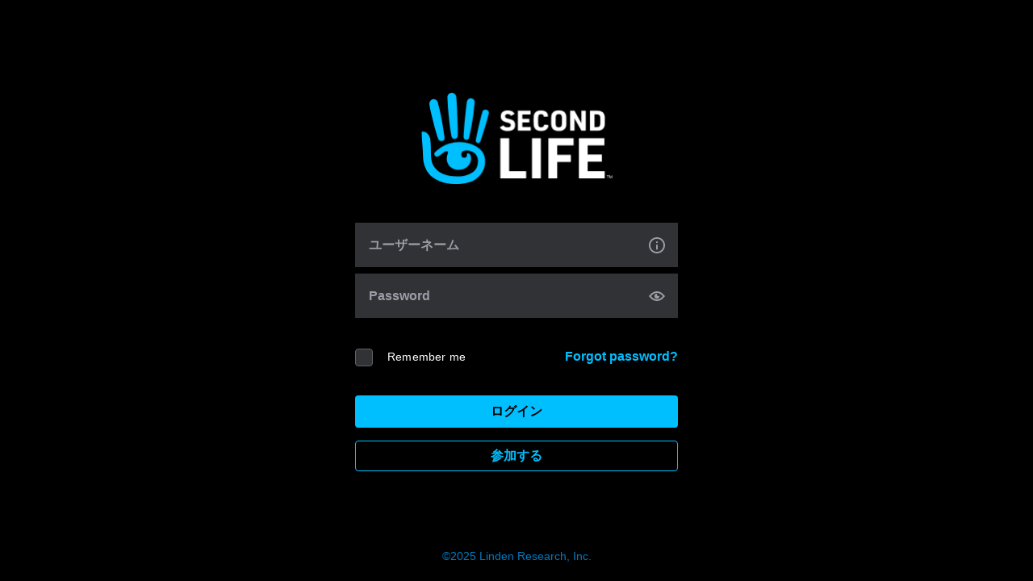

--- FILE ---
content_type: text/html; charset=utf-8
request_url: https://id.secondlife.com/openid/login?return_to=https%3A%2F%2Fmarketplace.secondlife.com%2Fja-JP%2Fp%2Fkartel-Marx-Sweatshirt-FatPack%2F19053047%3Flang%3Dja-JP&language=ja-JP&show_join=true
body_size: 5275
content:



<!DOCTYPE html>
<html lang="ja-JP">
  <head>
    



<script>(function(w,d,s,l,i){w[l]=w[l]||[];w[l].push({'gtm.start':new Date().getTime(),event:'gtm.js'});var f=d.getElementsByTagName(s)[0],j=d.createElement(s),dl=l!='dataLayer'?'&l='+l:'';j.async=true;j.src='https://radix.secondlife.com/gtm.js?id='+i+dl;f.parentNode.insertBefore(j,f);})(window,document,'script','dataLayer','GTM-MFW9KQS');</script>


    <meta charset="utf-8" />
    <meta name="description" content="Second Life にサインイン" />
    <meta name="viewport" content="width=device-width, initial-scale=1" />

    <title>ログイン | Second Life</title>

    <link rel="alternate icon" type="image/png" href="https://secondlife.com/favicon.png"/>
    <link rel="icon" type="image/svg+xml" href="https://secondlife.com/favicon.svg"/>
    <link rel="stylesheet" type="text/css" href="/common/_css/reset.css" />

    <style type="text/css">
      body {
        min-height: 100vh;
      }

      footer,
      footer a {
        color: var(--color-sl-blue-600);
        font-size: 14px;
        font-weight: 400;
      }

      .container {
        display: flex;
        flex-direction: column;
        justify-content: space-between;
        align-items: center;
        height: calc(100vh - 40px);
        padding: 20px;
        min-height: 100vh;
      }

      .content {
        width: 400px;
        display: flex;
        flex: 1;
        justify-content: center;
        align-items: center;
        flex-direction: column;
      }

      .logo {
        width: 237px;
        display: block;
        margin: 0 auto 48px auto;
      }

      @media only screen and (max-width: 480px) {
        .content {
          width: 100%;
        }
      }

      button,
      .button {
        background-color: var(--color-sl-blue);
        color: var(--color-black);
        border: 2px solid transparent;
        padding: 8px 20px;
        cursor: pointer;
        width: 100%;
        font-size: 16px;
        font-weight: 600;
        line-height: 20px;
        border-radius: 4px;
        transition: 0.25s border-color, 0.25s background-color, 0.25s color;
      }

      button:hover, .button:hover {
        background-color: var(--color-sl-blue-400);
      }

      button:focus, .button:focus {
        background-color: var(--color-sl-blue-400);
        border-color: var(--color-sl-blue-600);
      }

      button:active, .button:active {
        background-color: var(--color-sl-blue);
        border-color: var(--color-sl-blue-200);
      }

      button:disabled, .button:disabled {
        background-color: var(--color-gray-800);
        color: var(--color-gray-600);
      }

      .checkbox-container {
        position: relative;
      }

      input[type='checkbox'] {
        display: none;
      }

      input[type='checkbox'] + label {
        display: block;
        position: relative;
        padding-left: 40px;
        cursor: pointer;
      }

      input[type='checkbox'] + label:before {
        content: '';
        background-color: var(--color-gray-900);
        border: 1px solid var(--color-gray-700);
        border-radius: 4px;
        padding: 10px;
        display: inline-block;
        position: absolute;
        left: 0;
        top: 0;
        cursor: pointer;
      }

      input[type='checkbox']:checked + label:after {
        content: '';
        display: block;
        position: absolute;
        top: 1px;
        left: 7px;
        width: 6px;
        height: 14px;
        border: solid var(--color-sl-blue);
        border-width: 0 2px 2px 0;
        transform: rotate(45deg);
      }
    </style>
  </head>

  <body class="">
    



<noscript><iframe src="https://radix.secondlife.com/ns.html?id=GTM-MFW9KQS" height="0" width="0" style="display:none;visibility:hidden"></iframe></noscript>


    <div class="container">
      <div class="content">
        <img class="logo" src="/common/_img/sl_logo.png" alt="Second Life logo" title="Second Life logo" />

        
  <style type="text/css">
    .block-login {
      width: 100%;
    }

    .form-group,
    .remember-me {
      width: 100%;
    }

    .remember-me {
      display: flex;
      justify-content: space-between;
      align-items: center;
      width: 100%;
    }

    .checkbox-container label {
      font-size: 14px;
      font-weight: 400;
      line-height: 16.41px;
      letter-spacing: 0.015em;
    }

    .checkbox-container input:checked + label:after {
      top: -1px;
    }

    .username {
      margin-bottom: 8px;
      position: relative;
    }

    .password,
    .remember-me {
      margin-bottom: 36px;
    }
    .login-btn {
      margin-bottom: 16px;
    }
    .join-btn {
      color: var(--color-sl-blue);
      background-color: var(--color-black);
      border: 1px solid var(--color-sl-blue);
      width: 100%;
      display: block;
      text-align: center;
      transition: 0.25s border-color, 0.25s background-color, 0.25s color;
    }

    .join-btn:hover {
      /* include background on these state styles so we have precendence over the base button styles */
      background-color: var(--color-black);
      border-color: var(--color-sl-blue-300);
      color: var(--color-sl-blue-400);
    }

    .join-btn:focus {
      background-color: var(--color-black);
      border-color: var(--color-sl-blue);
      outline: 2px solid var(--color-sl-blue-600);
      color: var(--color-sl-blue);
    }

    .join-btn:active {
      background-color: var(--color-black);
      border-color: var(--color-sl-blue-200);
      color: var(--color-sl-blue-200);
    }

    .resetpass {
      font-size: 16px;
      font-weight: 600;
    }

    input[type='checkbox'] + label:before {
      top: -2px;
    }

    /* custom input labels */
    .input-label {
      position: relative;
      border: 1px solid var(--color-gray-900);
      background-color: var(--color-gray-900);
      padding: 0 16px 8px 16px;
      display: block;
      cursor: text;
      overflow: hidden;
    }
    .input-label.filled,
    .input-label.hovered {
      border-color: var(--color-gray-900);
    }
    .input-warning,
    .input-warning.filled,
    .input-warning.hovered {
      border: 1px solid var(--color-school-bus);
    }
    .input-label.filled > span,
    .input-label.hovered > span {
      font-size: 10px;
      top: 0px;
      transform: none;
      transition: top 0.2s ease, font 0.2s ease;
    }
    .input-label span {
      display: inline-block;
      position: absolute;
      top: 50%;
      transform: translateY(-50%);
      color: var(--color-gray);
      font-size: 15px;
      line-height: 18px;
      padding: 2px 0;
      transition: top 0.2s ease, font 0.2s ease;
      z-index: 1;
      font-size: 16px;
      font-weight: 600;
    }
    .input-label .input-control {
      outline: none;
      border: none;
      width: calc(100% - 25px);
      font-size: 15px;
      line-height: 18px;
      background-color: transparent;
      color: white;
      padding-top: 24px;
      z-index: 2;
      position: relative;
    }

    .form-group label svg {
      position: absolute;
      right: 15px;
      top: 17px;
      cursor: pointer;
      z-index: 3;
    }

    /* info tooltip */
    .help-notes {
      background-color: var(--color-sl-blue-600);
      color: var(--color-white);
      border-radius: 4px;
      display: none;
      position: absolute;
      padding: 20px 20px 20px 40px;
      width: 335px;
      left: 100%;
      top: 0;
      bottom: unset;
      margin-left: 10px;
      font-size: 14px;
      font-weight: 400;
      line-height: 20px;
      letter-spacing: 0.015em;
      text-align: justified;
    }
    @media only screen and (max-width: 1200px) {
      .help-notes {
        width: 100%;
        left: -12px;
        top: unset;
        bottom: 64px;
      }
    }

    .warning {
      margin-left: 20px;
      margin-top: 5px;
    }
  </style>

  <div class="block-login">
    <svg style="display: none;">
  <symbol id="icon-info" viewBox="0 0 16 16">
    <g clip-path="url(#clip0_185_113)">
      <path d="M8.00437 16C3.57495 15.9564 0.00873537 12.4861 1.60331e-05 8.00437C-0.0087033 3.54879 3.54007 -0.00870334 8.00437 1.59939e-05C12.4687 1.59939e-05 16 3.55751 16 7.99565C16 12.4338 12.4687 15.9477 8.00437 16ZM14.448 8.01309C14.4741 4.46432 11.5619 1.55206 8.00437 1.54334C4.46432 1.53462 1.55206 4.42072 1.54334 7.96949C1.5259 11.4921 4.39456 14.4392 7.97821 14.448C11.5095 14.4654 14.4567 11.588 14.448 8.01309Z" fill="#9B9EA5" />
      <path d="M7.23706 7.48993C7.7515 7.48993 8.2485 7.48993 8.76294 7.48993C8.76294 9.03325 8.76294 10.5591 8.76294 12.1112C8.26594 12.1112 7.76022 12.1112 7.23706 12.1112C7.23706 10.5766 7.23706 9.04197 7.23706 7.48993Z" fill="#9B9EA5" />
      <path d="M7.23706 4.13297C7.7515 4.13297 8.2485 4.13297 8.76294 4.13297C8.76294 4.63869 8.76294 5.13569 8.76294 5.65013C8.25722 5.65013 7.76022 5.65013 7.23706 5.65013C7.23706 5.1444 7.23706 4.63869 7.23706 4.13297Z" fill="#9B9EA5" />
    </g>
    <defs>
      <clipPath id="clip0_185_113">
        <rect width="16" height="16" fill="white" />
      </clipPath>
    </defs>
  </symbol>

  <symbol id="icon-show-password" viewBox="0 0 16 16">
    <path fill-rule="evenodd" clip-rule="evenodd" d="M8.00001 4.80001C9.78236 4.80001 11.5225 5.55969 12.8506 6.97785L13.8079 8L12.8506 9.02214C11.5179 10.4452 9.86015 11.2 8.00001 11.2C6.13987 11.2 4.48206 10.4452 3.14936 9.02214L2.1921 8L3.14936 6.97785C4.47749 5.55969 6.21766 4.80001 8.00001 4.80001ZM0 8L1.98153 10.1158C3.59331 11.8369 5.66417 12.8 8.00001 12.8C10.3359 12.8 12.4067 11.8369 14.0185 10.1158L16 8L14.0185 5.88416C12.4045 4.16077 10.2487 3.20001 8.00001 3.20001C5.75133 3.20001 3.59552 4.16077 1.98153 5.88416L0 8Z" fill="#9B9EA5" />
    <path d="M7.99996 5.47687C8.25227 5.47687 8.50457 5.56098 8.75688 5.56098C8.33637 5.72918 7.99996 6.23379 7.99996 6.73841C7.99996 7.41123 8.58868 7.99996 9.2615 7.99996C9.76612 7.99996 10.1866 7.66355 10.4389 7.24303C10.523 7.49534 10.523 7.74765 10.523 7.99996C10.523 9.4297 9.42971 10.523 7.99996 10.523C6.57021 10.523 5.47687 9.4297 5.47687 7.99996C5.47687 6.57021 6.57021 5.47687 7.99996 5.47687Z" fill="#9B9EA5" />
  </symbol>

  <symbol id="icon-hide-password" viewBox="0 0 16 7">
    <g clip-path="url(#clip0_185_188)">
      <path d="M15.369 0.678854C15.58 0.454343 15.7895 0.227414 16.0005 0H13.7913C13.605 0.199834 13.4196 0.396764 13.2381 0.59563C12.7954 1.08094 12.3377 1.54883 11.8023 1.93543C10.8672 2.61042 9.8297 3.02605 8.68215 3.13637C6.83121 3.31395 5.18158 2.80686 3.77189 1.58948C3.2896 1.17287 2.86863 0.685144 2.4211 0.228865C2.34965 0.155803 2.28109 0.0793528 2.20964 0.000483859H0C0.00241386 0.00290315 0.00482771 0.0058063 0.00724157 0.00870946C0.630016 0.676434 1.25327 1.34368 1.87605 2.01188L1.3981 2.4551L0.687466 3.11024C0.733329 3.16056 1.15962 3.61684 1.91708 4.18296L2.84835 2.93025C3.32002 3.31734 3.82837 3.65458 4.38115 3.93184L3.70575 5.28809C4.18466 5.5276 4.67805 5.73179 5.17289 5.89533L5.65035 4.44279C6.23306 4.62279 6.82397 4.73262 7.42309 4.77375L7.25701 6.34774C7.59351 6.38355 7.93483 6.40145 8.27228 6.40145C8.3978 6.40145 8.52525 6.39903 8.65126 6.39371C8.72174 6.39081 8.79126 6.38742 8.8603 6.38355L8.76712 4.75246C9.04085 4.72536 9.31652 4.6852 9.59314 4.63101C9.91033 4.56908 10.2183 4.48924 10.5172 4.39247L10.9555 6.05598C11.4846 5.91614 11.9964 5.73179 12.4763 5.50825L11.7246 3.88587C12.2267 3.62313 12.6998 3.30621 13.1444 2.93847L14.318 4.3407C14.8891 3.86071 15.2623 3.40927 15.4747 3.11508L14.052 2.08204C14.4981 1.62141 14.9302 1.14675 15.3695 0.679338L15.369 0.678854Z" fill="#9B9EA5" />
    </g>
    <defs>
      <clipPath id="clip0_185_188">
        <rect width="16" height="6.4" fill="white" />
      </clipPath>
    </defs>
  </symbol>
</svg>


    <form id="loginform" action="/openid/loginsubmit" method="post">
      <input type='hidden' name='csrfmiddlewaretoken' value='czeS9WWmriR9R8xWjDbUPMr8Ok4hRkzYOnMY630PaxCYpKqedQcFeYfwQ3C5bLrr' />

      <div class="username form-group">
        <label for="username2" class="input-label ">
          <span>ユーザーネーム</span>
          <input type="text" class="input-control" required name="username" id="username" value="" />
          <svg width="20" height="20" id="username-info">
            <use xlink:href="#icon-info"></use>
          </svg>
        </label>

        <div class="help-notes" id="help-notes">
          <ul>
            <li>
              あなたのユーザーネームは Second Life のスクリーンネームとログイン ID と同じものです。
            </li>
            <li>
              2010 年 6 月以前に作成されたアカウントにはファーストネームとラストネームがあり（例：ファーストネーム ラストネーム）、新しいアカウントにはユーザーネームが単独で 1 つだけあります。
            </li>
          </ul>
        </div>
      </div>

      <div class="password form-group">
        <label for="password2" class="input-label ">
          <span>Password</span>
          <input type="password" class="input-control" required name="password" id="password" />
          <svg width="20" height="20" id="toggle-password">
            <use xlink:href="#icon-show-password"></use>
          </svg>
        </label>

        
      </div>

      <div class="remember-me">
        <div class="checkbox-container">
          <input type="checkbox" name="stay_logged_in" value="stay_logged_in" id="stay_logged_in"  class="checkbox " />
          <label for="stay_logged_in">Remember me</label>
        </div>

        <div class="resetpass">
          <a href="https://secondlife.com/account/request.php?lang=ja-JP">Forgot password?</a>
        </div>
      </div>

      <button class="login-btn" type="submit" name="Submit">ログイン</button>

      
        <a class="join-btn button" href="https://join.secondlife.com/?lang=ja-JP">参加する</a>
      

      <input type="hidden" name="return_to" value="https://marketplace.secondlife.com/ja-JP/p/kartel-Marx-Sweatshirt-FatPack/19053047?lang=ja-JP" />
      <input type="hidden" name="show_join" value="true" />
    </form>
  </div>

  <script type="text/javascript">
    document.addEventListener('DOMContentLoaded', function () {
      // input label animations
      document.querySelectorAll('.input-label .input-control').forEach(function (input) {
        input.addEventListener('focus', function (e) {
          const parent = this.closest('.input-label')
          if (parent) parent.classList.add('hovered')
        })

        input.addEventListener('blur', function (e) {
          if (this.value === '') {
            const parent = this.closest('.input-label')
            if (parent) parent.classList.remove('hovered')
          }
        })

        // if the input is autofilled then flaot the label right away
        if (input.value !== '') {
          const parent = input.closest('.input-label')
          if (parent) parent.classList.add('hovered')
        }
      })

      // password show toggle
      const togglePassword = document.getElementById('toggle-password')
      const passwordInput = document.getElementById('password')

      togglePassword.addEventListener('click', function () {
        const type = passwordInput.getAttribute('type') === 'password' ? 'text' : 'password'
        passwordInput.setAttribute('type', type)

        const icon = type === 'password' ? '#icon-show-password' : '#icon-hide-password'
        togglePassword.querySelector('use').setAttribute('xlink:href', icon)
      })

      // Show help-notes on info icon click
      const infoIcon = document.getElementById('username-info')
      const helpNotes = document.getElementById('help-notes')

      infoIcon.addEventListener('click', function () {
        const display = helpNotes.style.display === 'block' ? 'none' : 'block'
        helpNotes.style.display = display
      })

      // Hide help-notes when clicking outside
      document.addEventListener('click', function (event) {
        if (!infoIcon.contains(event.target) && !helpNotes.contains(event.target)) {
          helpNotes.style.display = 'none'
        }
      })
    })
  </script>

      </div>

      <footer>
        <p>
          &copy;2025 <a href="https://lindenlab.com" target="_blank" rel="noopener">Linden Research, Inc.</a>
        </p>
      </footer>
    </div>
  </body>
</html>
